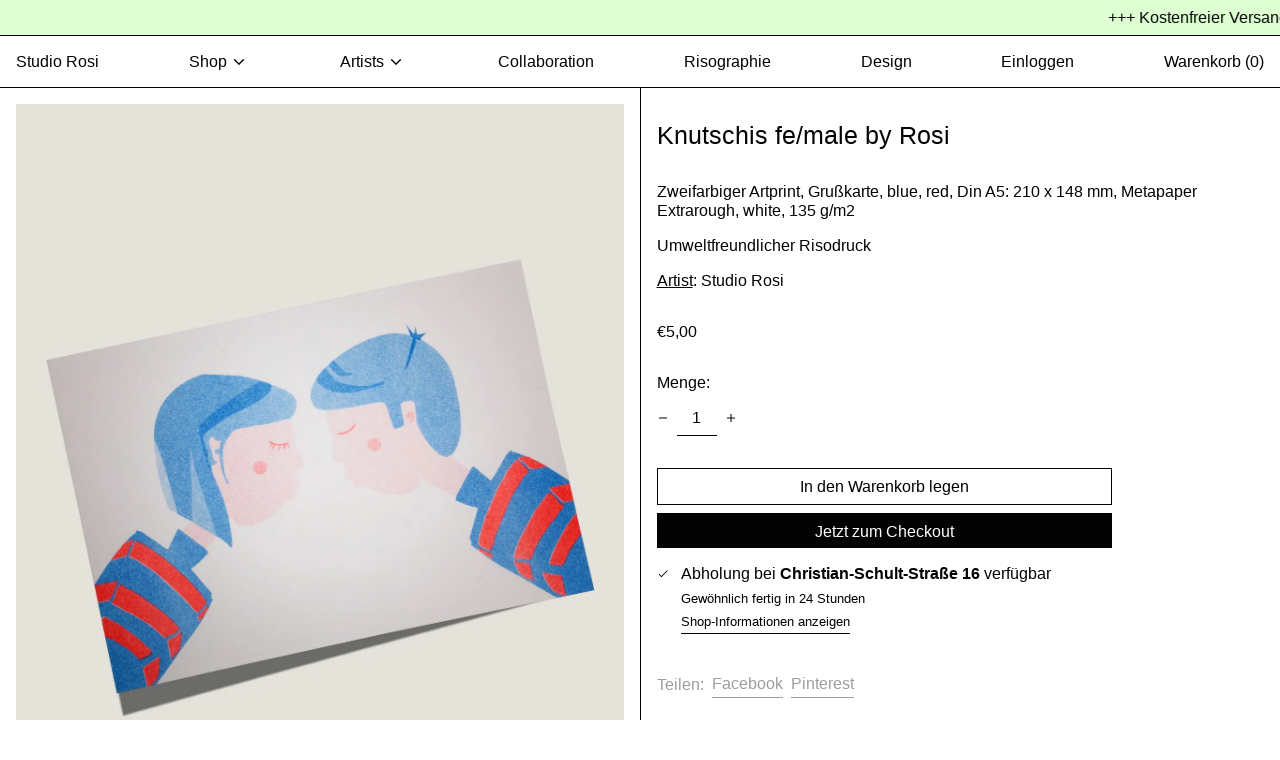

--- FILE ---
content_type: text/html; charset=utf-8
request_url: https://studiorosi.de//variants/43653406294244/?section_id=store-availability
body_size: -146
content:
<div id="shopify-section-store-availability" class="shopify-section"><script type="application/json" data-availability-json>{
      "variant": 43653406294244,
      
        "availability": {
          "closest_location": {
            "available": true,
            "pickup_text": "Abholung bei <strong>Christian-Schult-Straße 16</strong> verfügbar",
            "pickup_time": "Gewöhnlich fertig in 24 Stunden",
            "modal_text": "Shop-Informationen anzeigen"
          },
          "list": [
            {
                "available": true,
                "name": "Christian-Schult-Straße 16",
                "text": "Abholung verfügbar, gewöhnlich fertig in 24 stunden",
                "address": "<p>Christian-Schult-Straße 16<br>50823 Köln<br>Deutschland</p>",
                "phone": ""
              }
            
          ]
        }
      
    }
  </script></div>